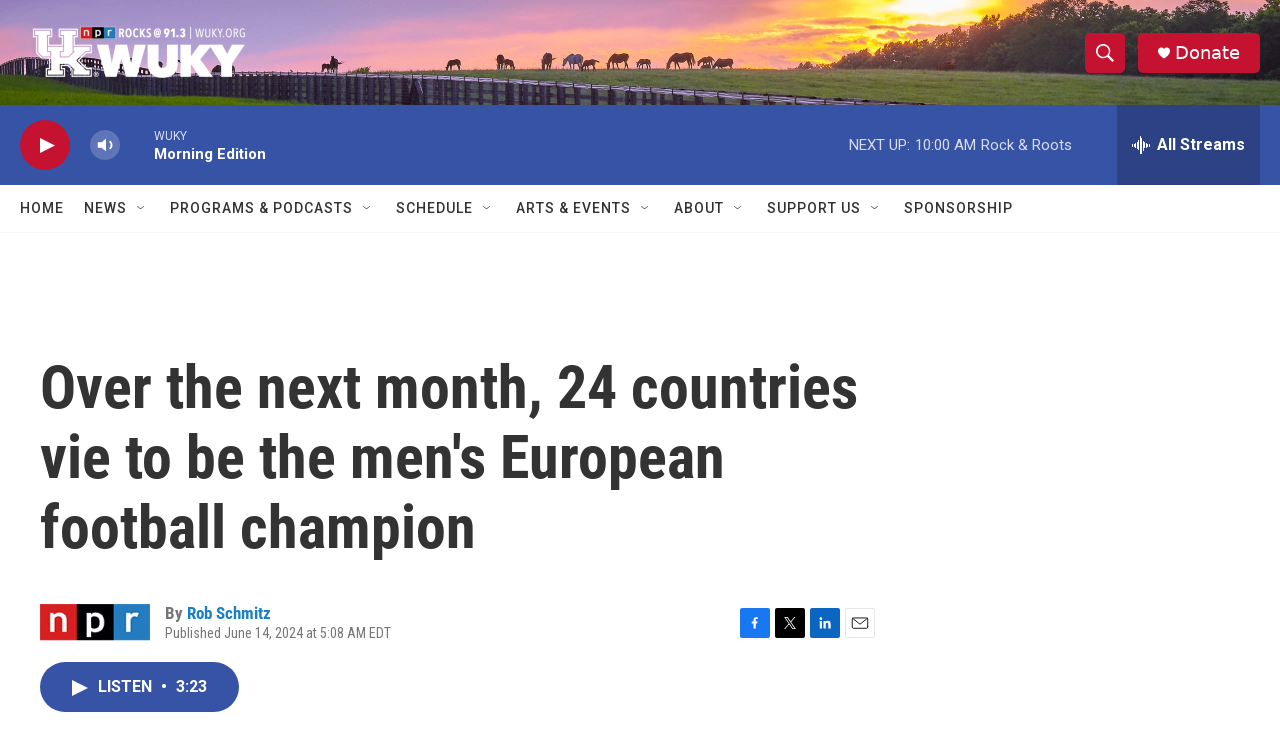

--- FILE ---
content_type: text/html; charset=utf-8
request_url: https://www.google.com/recaptcha/api2/aframe
body_size: 249
content:
<!DOCTYPE HTML><html><head><meta http-equiv="content-type" content="text/html; charset=UTF-8"></head><body><script nonce="jNjhkyI2ObLbeEXpcMLfLw">/** Anti-fraud and anti-abuse applications only. See google.com/recaptcha */ try{var clients={'sodar':'https://pagead2.googlesyndication.com/pagead/sodar?'};window.addEventListener("message",function(a){try{if(a.source===window.parent){var b=JSON.parse(a.data);var c=clients[b['id']];if(c){var d=document.createElement('img');d.src=c+b['params']+'&rc='+(localStorage.getItem("rc::a")?sessionStorage.getItem("rc::b"):"");window.document.body.appendChild(d);sessionStorage.setItem("rc::e",parseInt(sessionStorage.getItem("rc::e")||0)+1);localStorage.setItem("rc::h",'1768920299450');}}}catch(b){}});window.parent.postMessage("_grecaptcha_ready", "*");}catch(b){}</script></body></html>